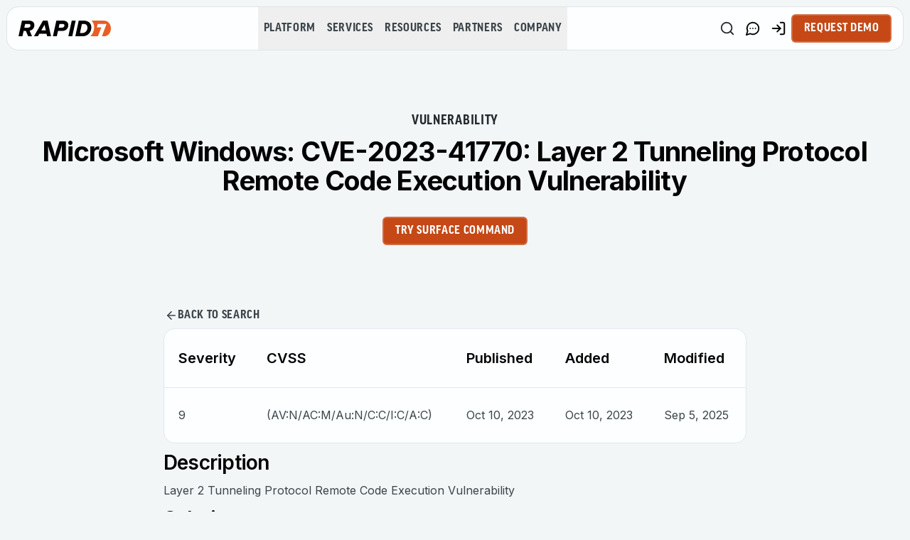

--- FILE ---
content_type: application/javascript; charset=UTF-8
request_url: https://www.rapid7.com/_next/static/chunks/webpack-da494dd50ad6a52a.js
body_size: 30
content:
(()=>{"use strict";var e={},t={};function r(a){var c=t[a];if(void 0!==c)return c.exports;var d=t[a]={exports:{}},o=!0;try{e[a].call(d.exports,d,d.exports,r),o=!1}finally{o&&delete t[a]}return d.exports}r.m=e,r.amdO={},(()=>{var e=[];r.O=(t,a,c,d)=>{if(a){d=d||0;for(var o=e.length;o>0&&e[o-1][2]>d;o--)e[o]=e[o-1];e[o]=[a,c,d];return}for(var f=1/0,o=0;o<e.length;o++){for(var[a,c,d]=e[o],n=!0,b=0;b<a.length;b++)(!1&d||f>=d)&&Object.keys(r.O).every(e=>r.O[e](a[b]))?a.splice(b--,1):(n=!1,d<f&&(f=d));if(n){e.splice(o--,1);var i=c();void 0!==i&&(t=i)}}return t}})(),r.n=e=>{var t=e&&e.__esModule?()=>e.default:()=>e;return r.d(t,{a:t}),t},(()=>{var e,t=Object.getPrototypeOf?e=>Object.getPrototypeOf(e):e=>e.__proto__;r.t=function(a,c){if(1&c&&(a=this(a)),8&c||"object"==typeof a&&a&&(4&c&&a.__esModule||16&c&&"function"==typeof a.then))return a;var d=Object.create(null);r.r(d);var o={};e=e||[null,t({}),t([]),t(t)];for(var f=2&c&&a;"object"==typeof f&&!~e.indexOf(f);f=t(f))Object.getOwnPropertyNames(f).forEach(e=>o[e]=()=>a[e]);return o.default=()=>a,r.d(d,o),d}})(),r.d=(e,t)=>{for(var a in t)r.o(t,a)&&!r.o(e,a)&&Object.defineProperty(e,a,{enumerable:!0,get:t[a]})},r.f={},r.e=e=>Promise.all(Object.keys(r.f).reduce((t,a)=>(r.f[a](e,t),t),[])),r.u=e=>"static/chunks/"+(5322===e?"f7920ab6":e)+"."+({323:"98da89204ed80995",358:"a7bbc9b8966b940a",600:"914546ab7752ce91",1419:"e5533ad97c35aa2f",1474:"18ca30e4d0a020b3",1504:"8f36fd58d1eff3de",1515:"58e6befc27d200e4",1764:"4ef4711ed383874c",2095:"4559e6a9ad9349f8",2324:"20705924fa5f664a",2483:"2265e0df646eecaf",2943:"b980d09259b2e1c8",2951:"ed336830081392aa",2969:"f513ef40c3137ae3",3316:"088c733ce287c994",3374:"8ed0ee04c919c620",3490:"3e2ce798d35aaacc",3594:"64a9ad2fff733580",3681:"4b8bb97240981d76",3821:"496df462f956a41c",3840:"13023f93a593f34d",4347:"8250d93b64d2e95c",4381:"2ac90519b65d565a",4896:"afb9295777665237",5206:"7e41553cc4b686f1",5322:"e98d7624fb47e413",5375:"70c755c2eceeba78",6063:"84f41875eb24e27a",6089:"e01e79262c9945e3",6249:"acf3e4ffca0c16d9",6697:"e7dad220b5158034",6824:"9b73cdc4136b50c8",6877:"cd551883c1d5849a",7127:"9306cf8d6491f6b0",7480:"aa13c7dc4095f6f7",7487:"abbc334be770c152",7503:"d1bc6ec291e99500",7738:"72cf5d2af2c11ea0",7810:"4df80da0d1d18acb",8036:"6d22e601a1dcc6ee",8086:"95603211ab10a051",8246:"3253c093ba586e9f",8285:"0e0691d0e44e4336",8336:"26a0e79770268eaa",8536:"7ecaacf6832ebb1e",9207:"b5e3c6886cfb35fa",9634:"21c4fc721b4987da"})[e]+".js",r.miniCssF=e=>{},r.g=function(){if("object"==typeof globalThis)return globalThis;try{return this||Function("return this")()}catch(e){if("object"==typeof window)return window}}(),r.o=(e,t)=>Object.prototype.hasOwnProperty.call(e,t),(()=>{var e={},t="_N_E:";r.l=(a,c,d,o)=>{if(e[a])return void e[a].push(c);if(void 0!==d)for(var f,n,b=document.getElementsByTagName("script"),i=0;i<b.length;i++){var u=b[i];if(u.getAttribute("src")==a||u.getAttribute("data-webpack")==t+d){f=u;break}}f||(n=!0,(f=document.createElement("script")).charset="utf-8",f.timeout=120,r.nc&&f.setAttribute("nonce",r.nc),f.setAttribute("data-webpack",t+d),f.src=r.tu(a)),e[a]=[c];var l=(t,r)=>{f.onerror=f.onload=null,clearTimeout(s);var c=e[a];if(delete e[a],f.parentNode&&f.parentNode.removeChild(f),c&&c.forEach(e=>e(r)),t)return t(r)},s=setTimeout(l.bind(null,void 0,{type:"timeout",target:f}),12e4);f.onerror=l.bind(null,f.onerror),f.onload=l.bind(null,f.onload),n&&document.head.appendChild(f)}})(),r.r=e=>{"undefined"!=typeof Symbol&&Symbol.toStringTag&&Object.defineProperty(e,Symbol.toStringTag,{value:"Module"}),Object.defineProperty(e,"__esModule",{value:!0})},(()=>{var e;r.tt=()=>(void 0===e&&(e={createScriptURL:e=>e},"undefined"!=typeof trustedTypes&&trustedTypes.createPolicy&&(e=trustedTypes.createPolicy("nextjs#bundler",e))),e)})(),r.tu=e=>r.tt().createScriptURL(e),r.p="/_next/",(()=>{var e={8068:0,2135:0,5475:0,152:0,811:0,2806:0};r.f.j=(t,a)=>{var c=r.o(e,t)?e[t]:void 0;if(0!==c)if(c)a.push(c[2]);else if(/^(152|2135|2806|5475|8068|811)$/.test(t))e[t]=0;else{var d=new Promise((r,a)=>c=e[t]=[r,a]);a.push(c[2]=d);var o=r.p+r.u(t),f=Error();r.l(o,a=>{if(r.o(e,t)&&(0!==(c=e[t])&&(e[t]=void 0),c)){var d=a&&("load"===a.type?"missing":a.type),o=a&&a.target&&a.target.src;f.message="Loading chunk "+t+" failed.\n("+d+": "+o+")",f.name="ChunkLoadError",f.type=d,f.request=o,c[1](f)}},"chunk-"+t,t)}},r.O.j=t=>0===e[t];var t=(t,a)=>{var c,d,[o,f,n]=a,b=0;if(o.some(t=>0!==e[t])){for(c in f)r.o(f,c)&&(r.m[c]=f[c]);if(n)var i=n(r)}for(t&&t(a);b<o.length;b++)d=o[b],r.o(e,d)&&e[d]&&e[d][0](),e[d]=0;return r.O(i)},a=self.webpackChunk_N_E=self.webpackChunk_N_E||[];a.forEach(t.bind(null,0)),a.push=t.bind(null,a.push.bind(a))})(),r.nc=void 0})();